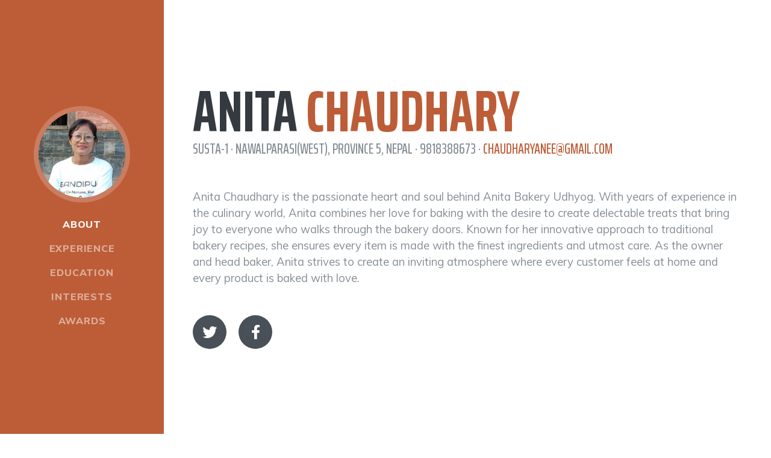

--- FILE ---
content_type: text/html;charset=UTF-8
request_url: https://anitachaudhary.com.np/
body_size: 3738
content:
<!DOCTYPE html><html lang="en"><head>

  <meta charset="utf-8">
  <meta name="viewport" content="width=device-width, initial-scale=1, shrink-to-fit=no">

  <meta name="author" content="Paras Nath Chauhary">

  <title>Anita Chaudhary</title>
  <meta name="keywords" content="Anita Chaudhary, Baker, Barista">
  <meta name="description" content="Anita Chaudhary is the passionate heart and soul behind Anita Bakery Udhyog. With years of experience in the culinary world, Anita combines her love for baking with the desire to create delectable treats that bring joy to everyone who walks through the bakery doors. Known for her innovative approach to traditional bakery recipes, she ensures every item is made with the finest ingredients and utmost care. As the owner and head baker, Anita strives to create an inviting atmosphere where every customer feels at home and every product is baked with love.">
  <link rel="canonical" href="https://www.anitachaudhary.com.np">

  <!-- Bootstrap core CSS -->
  <link href="vendor/bootstrap/css/bootstrap.min.css" rel="stylesheet">

  <!-- Custom fonts for this template -->
  <link href="https://fonts.googleapis.com/css?family=Saira+Extra+Condensed:500,700" rel="stylesheet">
  <link href="https://fonts.googleapis.com/css?family=Muli:400,400i,800,800i" rel="stylesheet">
  <link href="vendor/fontawesome-free/css/all.min.css" rel="stylesheet">

  <!-- Custom styles for this template -->
  <link href="css/resume.min.css" rel="stylesheet">
  <!-- section for pwa -->
  <link rel="manifest" href="/manifest.json">
  <meta name="theme-color" content="#BD5D38">
  <!-- schema -->
  <script type="application/ld+json">
  {
    "@context": "https://schema.org/",
    "@type": "Person",
    "name": "Anita Chaudhary",
    "description":"Anita Chaudhary is the passionate heart and soul behind Anita Bakery Udhyog. With years of experience in the culinary world, Anita combines her love for baking with the desire to create delectable treats that bring joy to everyone who walks through the bakery doors. Known for her innovative approach to traditional bakery recipes, she ensures every item is made with the finest ingredients and utmost care. As the owner and head baker, Anita strives to create an inviting atmosphere where every customer feels at home and every product is baked with love.",
    "url": "https://anitachaudhary.com.np",
    "image": "https://anitachaudhary.com.np/img/profile.jpg",
    "sameAs": [
      "https://www.facebook.com/chaudharyani",
      "https://twitter.com/chaudharyanee",
      "https://anitachaudhary.com.np"
    ],
    "jobTitle": "Boss Baker & Brewmaster",
    "worksFor": {
      "@type": "Bakery",
      "name": "Anita Bakery Udhyog",
      "description": "Anita Bakery Udhyog is a family-owned bakery in Nepal, specializing in freshly baked bread, cakes, pastries, and espresso-based drinks. We use high-quality ingredients to create delicious baked goods with love and passion. Whether you're looking for a sweet treat, custom cakes, or a fresh cup of coffee, we are here to serve you with the best flavors.",
      "url": "https://www.anitabakeryudhyog.com.np",
      "logo": "https://anitabakeryudhyog.com.np/images/touch/android-chrome-192x192.png",
      "image": "https://anitabakeryudhyog.com.np/images/touch/android-chrome-192x192.png",
      "address": {
                  "@type": "PostalAddress",
                  "streetAddress": "Susta - 1, Rupauliya, Nawalparasi(West)",
                  "addressLocality": "Susta",
                  "addressRegion": "Lumbini",
                  "postalCode": "33007",
                  "addressCountry": "NP"
      },
      "telephone": "+9779818694872",
      "email": "info@anitabakeryudhyog.com.np",
      "geo": {
                "@type": "GeoCoordinates",
                "latitude": 27.4784119,
                "longitude": 83.8468091
      },
      "priceRange": "$$",
      "servesCuisine": "Bakery",
      "paymentAccepted": "Cash, eSewa, FonePay",
      "sameAs": [
                "https://www.tiktok.com/@anita.bakery.udhyog",
                "https://www.instagram.com/anitabakeryudhyog",
                "https://www.youtube.com/@AnitaBakeryUdhyog",
                "https://www.facebook.com/anitabakeryudhyog"
      ]
    }  
  }
  </script>
</head>

<body id="page-top">

  <nav class="navbar navbar-expand-lg navbar-dark bg-primary fixed-top" id="sideNav">
    <a class="navbar-brand js-scroll-trigger" href="#page-top">
      <span class="d-block d-lg-none">Anita Chaudhary</span>
      <span class="d-none d-lg-block">
        <img class="img-fluid img-profile rounded-circle mx-auto mb-2" src="img/profile.jpg" alt="Anita Chaudhary">
      </span>
    </a>
    <button class="navbar-toggler" type="button" data-toggle="collapse" data-target="#navbarSupportedContent" aria-controls="navbarSupportedContent" aria-expanded="false" aria-label="Toggle navigation">
      <span class="navbar-toggler-icon"></span>
    </button>
    <div class="collapse navbar-collapse" id="navbarSupportedContent">
      <ul class="navbar-nav">
        <li class="nav-item">
          <a class="nav-link js-scroll-trigger active" href="#about">About</a>
        </li>
        <li class="nav-item">
          <a class="nav-link js-scroll-trigger" href="#experience">Experience</a>
        </li>
        <li class="nav-item">
          <a class="nav-link js-scroll-trigger" href="#education">Education</a>
        </li>
        <!-- <li class="nav-item">
          <a class="nav-link js-scroll-trigger" href="#skills">Skills</a>
        </li> -->
        <li class="nav-item">
          <a class="nav-link js-scroll-trigger" href="#interests">Interests</a>
        </li>
        <li class="nav-item">
          <a class="nav-link js-scroll-trigger" href="#awards">Awards</a>
        </li>
      </ul>
    </div>
  </nav>

  <div class="container-fluid p-0">

    <section class="resume-section p-3 p-lg-5 d-flex align-items-center" id="about">
      <div class="w-100">
        <h1 class="mb-0">Anita
          <span class="text-primary">Chaudhary</span>
        </h1>
        <div class="subheading mb-5">Susta-1 · Nawalparasi(West), Province 5, Nepal · 9818388673 ·
          <a href="/cdn-cgi/l/email-protection#a7c4cfc6d2c3cfc6d5dec6c9c2c2e7c0cac6cecb89c4c8ca"><span class="__cf_email__" data-cfemail="c9aaa1a8bcada1a8bbb0a8a7acac89aea4a8a0a5e7aaa6a4">[email&#160;protected]</span></a>
        </div>
        <p class="lead mb-5">
          Anita Chaudhary is the passionate heart and soul behind Anita Bakery Udhyog. 
          With years of experience in the culinary world, Anita combines her love for baking with the desire to create delectable treats that bring joy to everyone who walks through the bakery doors. 
          Known for her innovative approach to traditional bakery recipes, she ensures every item is made with the finest ingredients and utmost care. 
          As the owner and head baker, Anita strives to create an inviting atmosphere where every customer feels at home and every product is baked with love.        
        </p>
        <div class="social-icons">
          <!-- <a href="#">
            <i class="fab fa-linkedin-in"></i>
          </a> -->
          <!-- <a href="#">
            <i class="fab fa-github"></i>
          </a> -->
          <a title="Anita's Twitter" rel="noopener" target="_blank" href="//twitter.com/chaudharyanee">
            <i class="fab fa-twitter"></i>
          </a>
          <a title="Anita's Facebook" rel="noopener" target="_blank" href="//facebook.com/chaudharyani">
            <i class="fab fa-facebook-f"></i>
          </a>
        </div>
      </div>
    </section>

    <hr class="m-0">

    <section class="resume-section p-3 p-lg-5 d-flex justify-content-center" id="experience">
      
      <div class="w-100">
        <h2 class="mb-5">Experience</h2>
        <div class="resume-item d-flex flex-column flex-md-row justify-content-between mb-5">
          <div class="resume-content">
              <h3 class="mb-0">Boss Baker &amp; Brewmaster</h3>
            <div class="subheading mb-3">Anita Bakery Udhyog</div>
            <p></p>
          </div>
          <div class="resume-date text-md-right">
            <span class="text-primary">2025 - Present</span>
          </div>
        </div>
        
        <div class="resume-item d-flex flex-column flex-md-row justify-content-between mb-5">
          <div class="resume-content">
            <h3 class="mb-0">Life Insurance Agent</h3>
            <div class="subheading mb-3">Asian Life Insurance, Nepal</div>
            <p></p>
          </div>
          <div class="resume-date text-md-right">
            <span class="text-primary">2022 - Present</span>
          </div>
        </div>


        <div class="resume-item d-flex flex-column flex-md-row justify-content-between mb-5">
          <div class="resume-content">
            <h3 class="mb-0">Lower Secondary Level Teacher</h3>
            <div class="subheading mb-3">Nepal Basic School, Binayi Triveni-6, Prasaiya, Nawalparasi, Nepal</div>
            <p></p>
          </div>
          <div class="resume-date text-md-right">
            <span class="text-primary">Nov 2019 - 2023</span>
          </div>
        </div>

        <div class="resume-item d-flex flex-column flex-md-row justify-content-between mb-5">
          <div class="resume-content">
            <h3 class="mb-0">Grade Teacher</h3>
            <div class="subheading mb-3">Platinum Pre-School, Satdobato  Lalitpur</div>
            <p></p>
          </div>
          <div class="resume-date text-md-right">
            <span class="text-primary">2018 - 2019</span>
          </div>
        </div>

        <div class="resume-item d-flex flex-column flex-md-row justify-content-between mb-5">
          <div class="resume-content">
            <h3 class="mb-0">Lower Secondary Level Teacher</h3>
            <div class="subheading mb-3">Grand Academy, Satdobato  Lalitpur</div>
            <p></p>
          </div>
          <div class="resume-date text-md-right">
            <span class="text-primary">2013 - 2014</span>
          </div>
        </div>

        <div class="resume-item d-flex flex-column flex-md-row justify-content-between mb-5">
          <div class="resume-content">
            <h3 class="mb-0">Lower Secondary Level Teacher</h3>
            <div class="subheading mb-3">Sagarmatha Academy, Saraswatinagar, Chabahil, Kathmandu</div>
            <p></p>
          </div>
          <div class="resume-date text-md-right">
            <span class="text-primary">2011 - 2012</span>
          </div>
        </div>

        

      </div>

    </section>

    <hr class="m-0">

    <section class="resume-section p-3 p-lg-5 d-flex align-items-center" id="education">
      <div class="w-100">
        <h2 class="mb-5">Education</h2>

        <div class="resume-item d-flex flex-column flex-md-row justify-content-between mb-5">
          <div class="resume-content">
            <h3 class="mb-0">Padma Kanya Multiple Campus</h3>
            <div class="subheading mb-3">Master of Arts</div>
            <p>Major English</p>
            <!-- <p>GPA: 3.23</p> -->
          </div>
          <div class="resume-date text-md-right">
            <span class="text-primary">2019</span>
          </div>
        </div>

        <div class="resume-item d-flex flex-column flex-md-row justify-content-between">
          <div class="resume-content">
            <h3 class="mb-0">Maiya Devi Girls Collge</h3>
            <div class="subheading mb-3">Bachelor or Education</div>
            <p>Major English</p>
            <!-- <p>GPA: 3.56</p> -->
          </div>
          <div class="resume-date text-md-right">
            <span class="text-primary">2011</span>
          </div>
        </div>

        <div class="resume-item d-flex flex-column flex-md-row justify-content-between">
          <div class="resume-content">
            <h3 class="mb-0">Adarsha Higher Secondary School</h3>
            <div class="subheading mb-3">+2 Education</div>
            <p>Major English</p>
            <!-- <p>GPA: 3.56</p> -->
          </div>
          <div class="resume-date text-md-right">
            <span class="text-primary">2008</span>
          </div>
        </div>

        <div class="resume-item d-flex flex-column flex-md-row justify-content-between">
          <div class="resume-content">
            <h3 class="mb-0">Ujjwal Sishu Higher Secondary School</h3>
            <div class="subheading mb-3">SLC</div>
            <!-- <div>Major English</div> -->
            <!-- <p>Percentage: 60.50%</p> -->
          </div>
          <div class="resume-date text-md-right">
            <span class="text-primary">2006</span>
          </div>
        </div>

      </div>
    </section>

    <hr class="m-0">

    <!-- <section class="resume-section p-3 p-lg-5 d-flex align-items-center" id="skills">
      <div class="w-100">
        <h2 class="mb-5">Skills</h2>

        <div class="subheading mb-3">Programming Languages &amp; Tools</div>
        <ul class="list-inline dev-icons">
          <li class="list-inline-item">
            <i class="fab fa-html5"></i>
          </li>
          <li class="list-inline-item">
            <i class="fab fa-css3-alt"></i>
          </li>
          <li class="list-inline-item">
            <i class="fab fa-js-square"></i>
          </li>
          <li class="list-inline-item">
            <i class="fab fa-angular"></i>
          </li>
          <li class="list-inline-item">
            <i class="fab fa-react"></i>
          </li>
          <li class="list-inline-item">
            <i class="fab fa-node-js"></i>
          </li>
          <li class="list-inline-item">
            <i class="fab fa-sass"></i>
          </li>
          <li class="list-inline-item">
            <i class="fab fa-less"></i>
          </li>
          <li class="list-inline-item">
            <i class="fab fa-wordpress"></i>
          </li>
          <li class="list-inline-item">
            <i class="fab fa-gulp"></i>
          </li>
          <li class="list-inline-item">
            <i class="fab fa-grunt"></i>
          </li>
          <li class="list-inline-item">
            <i class="fab fa-npm"></i>
          </li>
        </ul>

        <div class="subheading mb-3">Workflow</div>
        <ul class="fa-ul mb-0">
          <li>
            <i class="fa-li fa fa-check"></i>
            Mobile-First, Responsive Design</li>
          <li>
            <i class="fa-li fa fa-check"></i>
            Cross Browser Testing &amp; Debugging</li>
          <li>
            <i class="fa-li fa fa-check"></i>
            Cross Functional Teams</li>
          <li>
            <i class="fa-li fa fa-check"></i>
            Agile Development &amp; Scrum</li>
        </ul>
      </div>
    </section>

    <hr class="m-0"> -->

    <section class="resume-section p-3 p-lg-5 d-flex align-items-center" id="interests">
      <div class="w-100">
        <h2 class="mb-5">Interests</h2>
        <p>
          Apart from being an educator, Anita Chaudhary enjoys traveling to new places.
        </p>
        <p>
          When indoors, She likes cooking a variety of delicacies and reading self-help books.
        </p>
        
      </div>
    </section>

    <hr class="m-0">

    <section class="resume-section p-3 p-lg-5 d-flex align-items-center" id="awards">
      <div class="w-100">
        <h2 class="mb-5">Awards &amp; Certifications</h2>
        <ul class="fa-ul mb-0">
          <li>
            <i class="fa-li fa fa-trophy text-warning"></i>
            Lower Secondary Teaching License</li>
          <!-- <li>
            <i class="fa-li fa fa-trophy text-warning"></i>
            1<sup>st</sup>
            Place - James Buchanan High School - Hackathon 2006</li>
          <li>
            <i class="fa-li fa fa-trophy text-warning"></i>
            3<sup>rd</sup>
            Place - James Buchanan High School - Hackathon 2005</li> -->
        </ul>
      </div>
    </section>

  </div>

  <!-- Bootstrap core JavaScript -->
  
  

  <!-- Plugin JavaScript -->
  

  <!-- Custom scripts for this template -->
  
  
  <!-- Global site tag (gtag.js) - Google Analytics -->
  
  




<script data-cfasync="false" src="/cdn-cgi/scripts/5c5dd728/cloudflare-static/email-decode.min.js"></script><script defer src="https://static.cloudflareinsights.com/beacon.min.js/vcd15cbe7772f49c399c6a5babf22c1241717689176015" integrity="sha512-ZpsOmlRQV6y907TI0dKBHq9Md29nnaEIPlkf84rnaERnq6zvWvPUqr2ft8M1aS28oN72PdrCzSjY4U6VaAw1EQ==" data-cf-beacon='{"version":"2024.11.0","token":"160627aba6ae47a98b47d788dcf58221","r":1,"server_timing":{"name":{"cfCacheStatus":true,"cfEdge":true,"cfExtPri":true,"cfL4":true,"cfOrigin":true,"cfSpeedBrain":true},"location_startswith":null}}' crossorigin="anonymous"></script>
</body></html>

--- FILE ---
content_type: text/css; charset=UTF-8
request_url: https://anitachaudhary.com.np/css/resume.min.css
body_size: 187
content:
/*!
 * Start Bootstrap - Resume v5.0.8 (https://startbootstrap.com/template-overviews/resume)
 * Copyright 2013-2019 Start Bootstrap
 * Licensed under MIT (https://github.com/BlackrockDigital/startbootstrap-resume/blob/master/LICENSE)
 */body{font-family:Muli,-apple-system,BlinkMacSystemFont,'Segoe UI',Roboto,'Helvetica Neue',Arial,sans-serif,'Apple Color Emoji','Segoe UI Emoji','Segoe UI Symbol','Noto Color Emoji';padding-top:54px;color:#868e96}@media (min-width:992px){body{padding-top:0;padding-left:17rem}}h1,h2,h3,h4,h5,h6{font-family:'Saira Extra Condensed',-apple-system,BlinkMacSystemFont,'Segoe UI',Roboto,'Helvetica Neue',Arial,sans-serif,'Apple Color Emoji','Segoe UI Emoji','Segoe UI Symbol','Noto Color Emoji';font-weight:700;text-transform:uppercase;color:#343a40}h1{font-size:6rem;line-height:5.5rem}h2{font-size:3.5rem}h3{font-size:2rem}p.lead{font-size:1.15rem;font-weight:400}.subheading{text-transform:uppercase;font-weight:500;font-family:'Saira Extra Condensed',-apple-system,BlinkMacSystemFont,'Segoe UI',Roboto,'Helvetica Neue',Arial,sans-serif,'Apple Color Emoji','Segoe UI Emoji','Segoe UI Symbol','Noto Color Emoji';font-size:1.5rem}.social-icons a{display:inline-block;height:3.5rem;width:3.5rem;background-color:#495057;color:#fff!important;border-radius:100%;text-align:center;font-size:1.5rem;line-height:3.5rem;margin-right:1rem}.social-icons a:last-child{margin-right:0}.social-icons a:hover{background-color:#bd5d38}.dev-icons{font-size:3rem}.dev-icons .list-inline-item i:hover{color:#bd5d38}#sideNav .navbar-nav .nav-item .nav-link{font-weight:800;letter-spacing:.05rem;text-transform:uppercase}#sideNav .navbar-toggler:focus{outline-color:#d48a6e}@media (min-width:992px){#sideNav{text-align:center;position:fixed;top:0;left:0;display:flex;flex-direction:column;width:17rem;height:100vh}#sideNav .navbar-brand{display:flex;margin:auto auto 0;padding:.5rem}#sideNav .navbar-brand .img-profile{max-width:10rem;max-height:10rem;border:.5rem solid rgba(255,255,255,.2)}#sideNav .navbar-collapse{display:flex;align-items:flex-start;flex-grow:0;width:100%;margin-bottom:auto}#sideNav .navbar-collapse .navbar-nav{flex-direction:column;width:100%}#sideNav .navbar-collapse .navbar-nav .nav-item{display:block}#sideNav .navbar-collapse .navbar-nav .nav-item .nav-link{display:block}}section.resume-section{padding-top:5rem!important;padding-bottom:5rem!important;max-width:75rem}section.resume-section .resume-item .resume-date{min-width:none}@media (min-width:768px){section.resume-section{min-height:100vh}section.resume-section .resume-item .resume-date{min-width:18rem}}@media (min-width:992px){section.resume-section{padding-top:3rem!important;padding-bottom:3rem!important}}.bg-primary{background-color:#bd5d38!important}.text-primary{color:#bd5d38!important}a{color:#bd5d38}a:active,a:focus,a:hover{color:#824027}